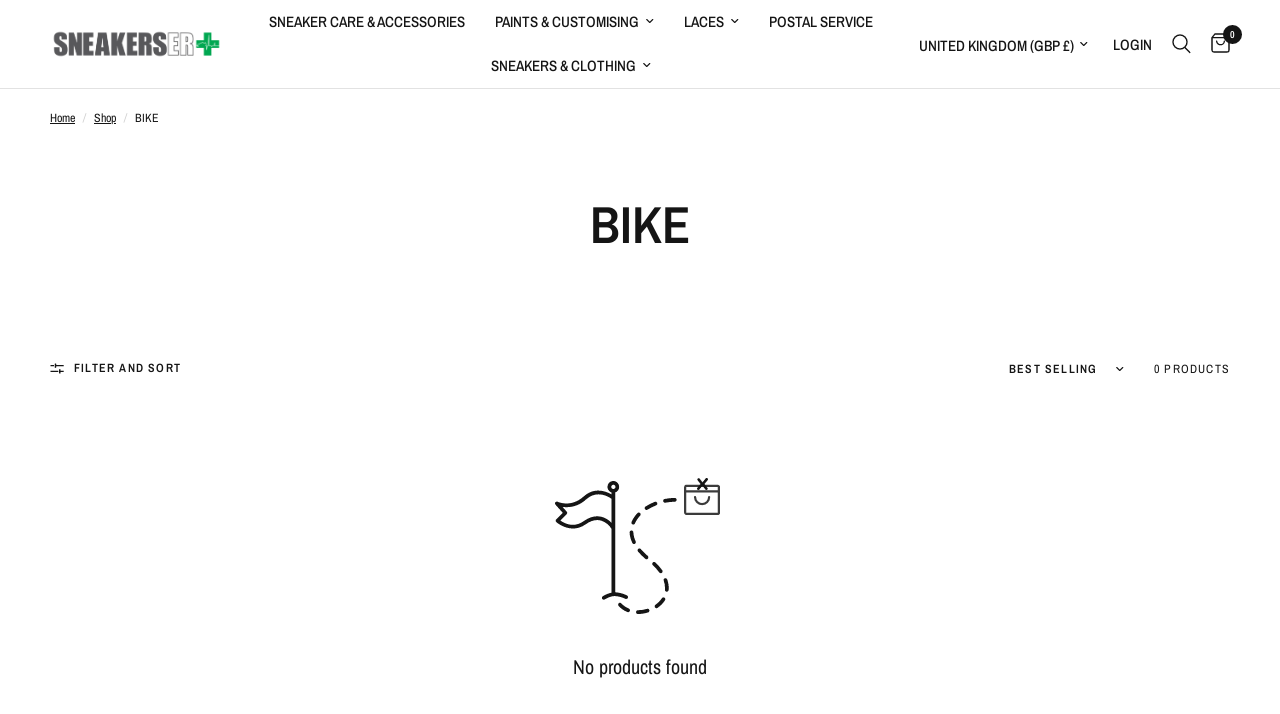

--- FILE ---
content_type: text/javascript; charset=utf-8
request_url: https://s3.us-east-2.amazonaws.com/orderlogic-production/sneakerser_constraints.js?1589920653
body_size: 202
content:
var olConstraints = {"shop_id":6200389,"money_format":"${{amount}}","order_min_quantity":null,"order_max_quantity":null,"messages":{},"tag_constraints":{},"tier":0,"deleted":false,"cart_metadata":false}